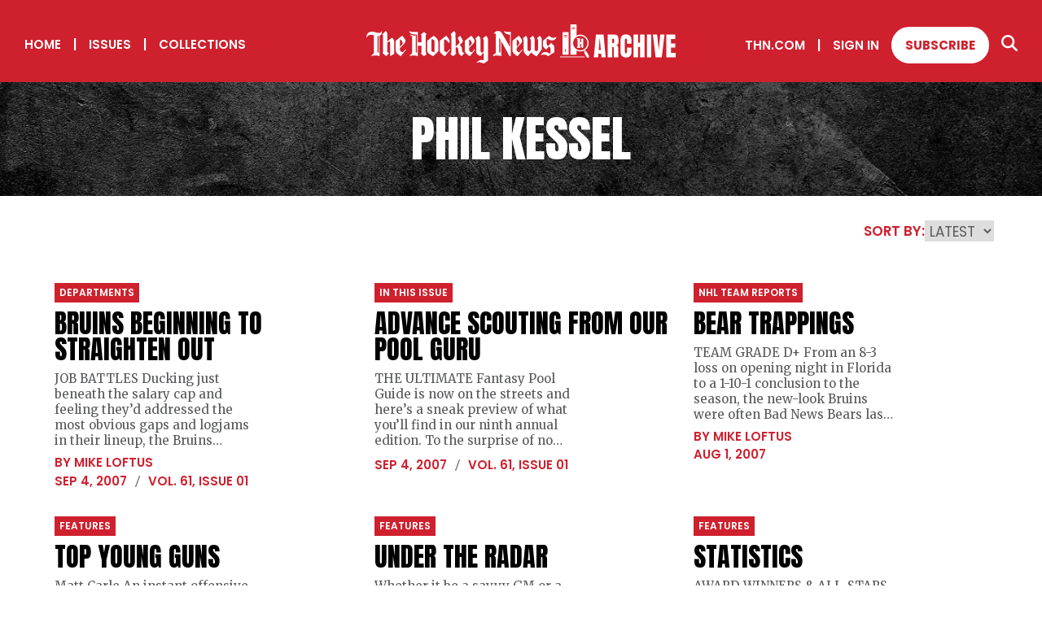

--- FILE ---
content_type: text/css; charset=UTF-8
request_url: https://archive.thehockeynews.com/_next/static/css/9a4cd2c2e55e1964.css
body_size: 3098
content:
.search_inputC__xfpwI{background-color:var(--color-gray-bg2);padding-top:.625rem;padding-bottom:.625rem;position:relative}.search_inputC__xfpwI .search_input__LJP_9{border:none;padding-left:2.8125rem;width:100%;height:3.59375rem;font-size:1.25rem;background-color:transparent}@media screen and (max-width:72rem){.search_inputC__xfpwI .search_input__LJP_9{height:3.25rem;font-size:.875rem}}.search_inputC__xfpwI .search_input__LJP_9:focus{outline:none}.search_inputC__xfpwI .search_searchIcon__dm7VP{position:absolute;top:1.5625rem;left:1.25rem}.search_submitButtonC__DN2Ui{padding-top:.625rem;padding-bottom:.625rem;background-color:var(--color-gray-bg2);width:100%}.header_header__pKEQL{background-color:var(--color-red);padding:1.875rem 1.875rem 1.25rem;display:flex;justify-content:space-between;align-items:center}@media screen and (max-width:72rem){.header_header__pKEQL{padding:.9375rem 4% .625rem}}.header_logo__0SslT{flex:1 1 auto}.header_logo__0SslT img{max-width:100%}@media screen and (max-width:72rem){.header_logo__0SslT{width:11.25rem}}.header_subscribeBtn__MP8xa{margin-left:.9375rem;margin-right:.9375rem}@media screen and (max-width:72rem){.header_subscribeBtn__MP8xa{background-color:transparent;color:#fff;border:none;padding:0}}.header_navLeft__MLRP0,.header_navRight__6ZVuq{flex:0 0 364px}@media screen and (max-width:72rem){.header_navLeft__MLRP0,.header_navRight__6ZVuq{display:none}}.header_navRight__6ZVuq{align-items:center;display:flex;justify-content:flex-end}@media screen and (max-width:72rem){.header_navRight__6ZVuq{display:none}}.header_headerSearch__EEnha{opacity:0;visibility:hidden;transition:all .2s ease-in;pointer-events:none;width:100%;position:absolute;background-color:#fff;z-index:10}.header_headerSearch__EEnha.header_show__C6Q1f{opacity:1;visibility:visible;transition:all .2s ease-in;pointer-events:auto}.header_headerSearch__EEnha section{margin:0;padding:0;background-color:var(--color-gray-bg2)}@media screen and (max-width:72rem){.header_headerSearch__EEnha{display:none}}.header_hamburgerC__AjNO6{position:relative;z-index:101;align-items:center;display:none;cursor:pointer}@media screen and (max-width:72rem){.header_hamburgerC__AjNO6{display:flex}}.header_hamburger__kYfxY{width:20px;height:18px;top:-6px;transition-duration:.15s;margin-right:.9375rem;position:relative}.header_hamburger__kYfxY .header_hamburgerIcon__C4y54{transition-duration:.15s;position:absolute;height:2px;width:20px;top:10px;background-color:#fff}.header_hamburger__kYfxY .header_hamburgerIcon__C4y54:before{transition-duration:.15s;position:absolute;width:20px;height:2px;right:0;background-color:#fff;content:"";top:-6px}.header_hamburger__kYfxY .header_hamburgerIcon__C4y54:after{transition-duration:.15s;position:absolute;width:20px;height:2px;left:0;background-color:#fff;content:"";top:6px}.header_hamburger__kYfxY.header_open__cRyCc .header_hamburgerIcon__C4y54{transition-duration:.15s;background:transparent;will-change:transform}.header_hamburger__kYfxY.header_open__cRyCc .header_hamburgerIcon__C4y54:before{width:20px;transform:rotate(45deg) scaleX(1.25) translate(4px,4px)}.header_hamburger__kYfxY.header_open__cRyCc .header_hamburgerIcon__C4y54:after{width:20px;transform:rotate(-45deg) scaleX(1.25) translate(3px,-4px)}.header_mobileNav__LbJtj{position:fixed;top:50px;left:0;width:100%;height:calc(100% - 50px);background-color:#fff;z-index:1000;display:none;opacity:0;visibility:hidden;transition:all .2s ease-in;pointer-events:none}@media screen and (max-width:72rem){.header_mobileNav__LbJtj{display:block;display:flex;flex-direction:column;justify-content:space-between}}.header_mobileNav__LbJtj.header_mobileNavOpen__AqxOR{opacity:1;visibility:visible;transition:all .2s ease-in;pointer-events:auto}.header_mobileNav__LbJtj .header_mobileNavInner__G64Dd{background-color:var(--color-red)}.header_mobileNav__LbJtj .header_mobileNavInner__G64Dd a,.header_mobileNav__LbJtj .header_mobileNavInner__G64Dd button{display:block;text-align:left;margin-left:4%;margin-right:4%;width:88%;padding-top:.625rem;padding-bottom:.625rem;border-bottom:1px solid #fff;border-radius:0;min-height:auto}.header_mobileNav__LbJtj .header_mobileNavInner__G64Dd a:last-child,.header_mobileNav__LbJtj .header_mobileNavInner__G64Dd button:last-child{border:0;padding-bottom:1.25rem}.header_mobileNav__LbJtj .header_mobileNavCopyright__LfUZs{padding:.9375rem 4%;background-color:var(--color-red)}.header_mobileNav__LbJtj .header_mobileNavCopyright__LfUZs p{margin:0;font-family:var(--accent-font);color:#fff;font-size:12px}.header_mobileNav__LbJtj .header_mobileNavCopyright__LfUZs p a{text-decoration:underline}.pdf-modal_modal__kDDtQ{display:none;position:fixed;z-index:1;left:0;top:0;width:100%;height:100%;overflow:auto;background-color:rgba(0,0,0,.8)}.pdf-modal_modal__kDDtQ iframe{width:100%;height:100%;border:none;overflow:hidden}.pdf-modal_modal__kDDtQ.pdf-modal_open__e_jnC{display:block}.pdf-modal_modalContent__X3q6G{position:relative;margin:0 auto;padding:40px 4%;width:100%;height:100vh}.pdf-modal_close__Nx67L{color:#fff;font-size:28px;line-height:12px;font-weight:700;position:absolute;top:15px;right:15px;transition:color .25s;cursor:pointer}.pdf-modal_close__Nx67L:focus,.pdf-modal_close__Nx67L:hover{color:var(--color-gray-stripebar);transition:color .25s;cursor:pointer}.issue-box_description__ozFHz{padding-left:1.875rem}@media screen and (max-width:72rem){.issue-box_description__ozFHz{padding-left:.5rem;padding-bottom:2rem}}.issue-box_thumbLabel___39e8{text-align:center;padding-top:.625rem}.issue-box_container__RaKn8{width:100%}.issue-box_ctaThumb__cm7dY{margin-top:.9375rem}.issue-box_coverImage__q_YAW{width:100%;background-size:cover;background-color:var(--color-gray-stripebar);height:0;background-repeat:no-repeat;padding-bottom:136%;background-position:50%}.story-box_layout1__LdZhx .story-box_imageSpreadContainer__4QxKN{margin-bottom:1.25rem}.story-box_layout1__LdZhx.story-box_alignCenter___GUKp .story-box_imageSpreadContainer__4QxKN{margin-bottom:.3125rem}.story-box_layout2__rA_Tc{margin-bottom:1.875rem}.story-box_layout2__rA_Tc:last-child{margin-bottom:0}.story-box_layout2__rA_Tc .story-box_detailsContainer__OSxPz{padding-left:1.875rem}@media screen and (max-width:72rem){.story-box_layout2__rA_Tc .story-box_detailsContainer__OSxPz{padding:0 .5rem 1rem}}.story-box_detailsContainer__OSxPz p{display:-webkit-box;-webkit-line-clamp:3;-webkit-box-orient:vertical;overflow:hidden;margin-bottom:.625rem}.story-box_detailsContainer__OSxPz p.story-box_description1__dGH_j{-webkit-line-clamp:5}@media screen and (max-width:72rem){.story-box_detailsContainer__OSxPz p{font-size:clamp(.875rem,1.1764705882vw,1rem);font-weight:400;font-family:var(--primary-font);line-height:1.3;color:var(--color-gray-text);margin-bottom:.625rem}.story-box_detailsContainer__OSxPz p b,.story-box_detailsContainer__OSxPz p strong{font-weight:700}.story-box_detailsContainer__OSxPz h2{font-size:clamp(1.75rem,2.5vw,2.125rem);font-weight:400;line-height:1;font-family:var(--secondary-font);margin-bottom:.625rem;text-transform:uppercase;overflow-wrap:break-word}.story-box_detailsContainer__OSxPz h2 b{font-weight:400}}.story-box_detailsContainer__OSxPz h4{margin-bottom:.5rem}.story-box_alignCenter___GUKp .story-box_detailsContainer__OSxPz{text-align:center;margin-bottom:1.25rem}.story-box_hasThumbC__NSxAf{display:flex}.story-box_hasThumbC__NSxAf p{-webkit-line-clamp:5}.story-box_hasThumbC__NSxAf .story-box_thumb__OH67O{width:100px;height:103px;background-position:top;background-size:cover;background-position:50%;background-repeat:no-repeat;flex-shrink:0;margin-left:.9375rem}.story-box_imageSpreadInner__K2cLr{position:relative}.story-box_imageSpreadInner__K2cLr .story-box_imageTop__youIz{background-image:url(/images/spread-pagefx-top.png);background-position:bottom;height:8%;top:-8%}.story-box_imageSpreadInner__K2cLr .story-box_imageBottom__efMt1,.story-box_imageSpreadInner__K2cLr .story-box_imageTop__youIz{position:absolute;pointer-events:none;background-repeat:no-repeat;left:-3%;box-sizing:content-box;padding:0 3%;background-size:100% auto;width:100%}.story-box_imageSpreadInner__K2cLr .story-box_imageBottom__efMt1{background-image:url(/images/spread-pagefx-btm.png);background-position:top;bottom:-14%;height:14%}.story-box_imageSpreadInner__K2cLr .story-box_imageLeft__f832d{position:absolute;pointer-events:none;background-repeat:no-repeat;height:100%;width:3%;background-size:112% 100%;background-image:url(/images/spread-pagefx-left.png);background-position:100% 0;left:-3%}.story-box_imageSpreadInner__K2cLr .story-box_imageRight__j0qll{position:absolute;pointer-events:none;background-repeat:no-repeat;height:100%;width:3%;background-size:112% 100%;background-image:url(/images/spread-pagefx-right.png);background-position:0 0;right:-3%}.story-box_imageSpreadInner__K2cLr img{width:50%;display:inline-block}.story-box_imageSpreadInner__K2cLr:after{background-image:url(/images/spread-folio.png);background-position:50%;background-size:cover;content:"";position:absolute;top:0;left:0;width:100%;height:100%}.feature-left_right__lY4ly{padding-left:1.875rem}@media screen and (max-width:72rem){.feature-left_right__lY4ly{padding-left:.5rem}}.feature-left_left__3oTa6{padding-right:1.875rem;border-right:3px solid var(--color-gray-stripebar)}@media screen and (max-width:72rem){.feature-left_left__3oTa6{border-right:0;padding-right:.5rem}.feature-left_left__3oTa6.feature-left_hasMobileDivider__MDzqp{border-bottom:3px solid var(--color-gray-stripebar);margin-bottom:1.875rem;padding-bottom:1.875rem}}.feature-left_btnRow__f6dC6{margin-top:1.875rem}.hero_hero__0RqXM{background-image:url(/images/THN_Archive_Title_BG.jpg);background-size:cover;background-repeat:no-repeat;min-height:8.75rem;color:#fff;align-items:center;display:flex;justify-content:center;flex-direction:column;text-align:center;background-position:top;padding:1.25rem}.hero_hero__0RqXM>:last-child{margin-bottom:0}@media screen and (max-width:72rem){.hero_hero__0RqXM{min-height:6.25rem}}.hero_tall__CzK8X{height:65vh}.box_boxCollection__45OAA{background-color:var(--color-gray-bg2);height:12.5rem;width:100%;display:flex;align-items:center;justify-content:center;margin-bottom:0;text-align:center;flex-direction:column;background-size:cover;background-repeat:no-repeat;background-position:50%;position:relative}.box_boxCollection__45OAA:before{transition:opacity .25s;content:"";display:block;position:absolute;top:0;left:0;width:100%;height:100%;background-color:hsla(0,0%,100%,.8);pointer-events:none}.box_boxCollection__45OAA:hover a,.box_boxCollection__45OAA:hover:before{opacity:0;transition:opacity .25s}.box_boxCollection__45OAA a{transition:opacity .25s;padding:1.25rem;width:100%;height:100%;display:flex;flex-direction:column;justify-content:center;align-items:center;position:relative}.box_headline__78UwX h4{margin:0}.timeline_timelineContainer__6RWnP{padding-top:1.875rem;padding-bottom:1.875rem;margin-bottom:0;font-family:var(--accent-font)}@media screen and (max-width:40rem){.timeline_timelineContainer__6RWnP{margin-bottom:0;padding-bottom:0;font-size:11px;letter-spacing:-.5px}}.timeline_decadeContainer__PJDcK{position:relative}.timeline_decadeContainer__PJDcK .timeline_decadeButton__gA1Kc{font-weight:600;text-align:center;cursor:pointer;color:var(--color-red);position:relative;margin-bottom:4.6875rem;z-index:2}@media screen and (max-width:40rem){.timeline_decadeContainer__PJDcK .timeline_decadeButton__gA1Kc{margin-bottom:2.1875rem}}.timeline_decadeContainer__PJDcK .timeline_decadeButton__gA1Kc:after{transition:.2s;position:absolute;top:2.1875rem;left:calc(50% - 6px);content:"";width:.9375rem;height:.9375rem;border-radius:100%;background-color:var(--color-red);border:2px solid var(--color-red);z-index:2}@media screen and (max-width:40rem){.timeline_decadeContainer__PJDcK .timeline_decadeButton__gA1Kc:after{width:.5625rem;height:.5625rem;top:1.5rem}}.timeline_decadeContainer__PJDcK .timeline_decadeButton__gA1Kc:before{content:"";height:2px;background-color:var(--color-gray-stripebar);width:100%;top:2.5625rem;left:50%;position:absolute;z-index:1}@media screen and (max-width:40rem){.timeline_decadeContainer__PJDcK .timeline_decadeButton__gA1Kc:before{top:1.6875rem}}.timeline_decadeContainer__PJDcK .timeline_decadeButton__gA1Kc:last-child:before{display:none}.timeline_decadeContainer__PJDcK .timeline_decadeButton__gA1Kc.timeline_selectedDecade__6_Cjf:after,.timeline_decadeContainer__PJDcK .timeline_decadeButton__gA1Kc:hover:after{background-color:#fff;transition:.2s}.timeline_yearContainer__ZbtqR .timeline_yearContainerInner__b2v4G{padding:.3125rem 0;background-color:var(--color-gray-stripebar)}.timeline_yearContainer__ZbtqR .timeline_yearButton__Gaw_B{text-align:center;cursor:pointer;font-weight:600}.timeline_yearContainer__ZbtqR .timeline_yearButton__Gaw_B.timeline_selectedYear__oAU2S{color:#fff;position:relative}.timeline_yearContainer__ZbtqR .timeline_yearButton__Gaw_B.timeline_selectedYear__oAU2S span{position:relative}.timeline_yearContainer__ZbtqR .timeline_yearButton__Gaw_B.timeline_selectedYear__oAU2S:before{position:absolute;top:-12.5px;background:var(--color-red);width:80%;left:10%;height:calc(100% + 25px);border-radius:1.5625rem;content:""}@media screen and (max-width:40rem){.timeline_yearContainer__ZbtqR .timeline_yearButton__Gaw_B.timeline_selectedYear__oAU2S:before{top:-5px;width:100%;left:0;height:calc(100% + 10px)}}.list_listContainer__odoPZ{column-count:3;padding:0 .5rem 1rem 1.5rem;max-width:85rem;margin:0 auto;list-style-position:inside}.list_listContainer__odoPZ li{font-size:clamp(1rem,1.3235294118vw,1.125rem);font-weight:400;font-family:var(--primary-font);line-height:1.4;color:var(--color-gray-text);margin:0;padding:.3125rem}.list_listContainer__odoPZ li b,.list_listContainer__odoPZ li strong{font-weight:700}.list_listContainer__odoPZ li::marker{color:var(--color-red)}.list_listContainer__odoPZ a:hover{text-decoration:underline}@media screen and (max-width:72rem){.list_listContainer__odoPZ{column-count:2}}@media screen and (max-width:40rem){.list_listContainer__odoPZ{column-count:1}}.list_listContainer__odoPZ>div{padding:.375rem 0}.loading_loaderContainer__9Btyc{text-align:center}.loading_loaderContainer__9Btyc .loading_col-12__BVczl{display:flex;align-items:center;justify-content:center}.loading_loaderContainer__9Btyc .loading_loader__B1xic{width:11.25rem;border-radius:2.5rem;height:2.1875rem;border:3px solid #fff;outline:3px solid var(--color-gray-divider);position:relative;overflow:hidden;margin:0 auto}.loading_loaderContainer__9Btyc .loading_loader__B1xic:before{border-radius:2.5rem;width:100%;background-color:var(--color-red);height:100%;content:"";position:absolute;left:0;top:0;animation:loading_animate-width__OpNxI 20s linear infinite;animation-fill-mode:forwards}@keyframes loading_animate-width__OpNxI{0%{left:-110%}50%{left:110%}to{left:-110%}}

--- FILE ---
content_type: application/javascript; charset=UTF-8
request_url: https://archive.thehockeynews.com/_next/static/chunks/pages/collection/%5Bcollection-slug%5D/%5Bpage%5D-9fc3ba114f3613b5.js
body_size: 4413
content:
(self.webpackChunk_N_E=self.webpackChunk_N_E||[]).push([[84],{1520:function(e,a,t){(window.__NEXT_P=window.__NEXT_P||[]).push(["/collection/[collection-slug]/[page]",function(){return t(2072)}])},5677:function(e,a,t){"use strict";Object.defineProperty(a,"__esModule",{value:!0}),function(e,a){for(var t in a)Object.defineProperty(e,t,{enumerable:!0,get:a[t]})}(a,{noSSR:function(){return s},default:function(){return o}});let n=t(8754),i=(t(7294),n._(t(8976)));function r(e){return{default:(null==e?void 0:e.default)||e}}function s(e,a){return delete a.webpack,delete a.modules,e(a)}function o(e,a){let t=i.default,n={loading:e=>{let{error:a,isLoading:t,pastDelay:n}=e;return null}};e instanceof Promise?n.loader=()=>e:"function"==typeof e?n.loader=e:"object"==typeof e&&(n={...n,...e}),n={...n,...a};let o=n.loader,l=()=>null!=o?o().then(r):Promise.resolve(r(()=>null));return(n.loadableGenerated&&(n={...n,...n.loadableGenerated},delete n.loadableGenerated),"boolean"!=typeof n.ssr||n.ssr)?t({...n,loader:l}):(delete n.webpack,delete n.modules,s(t,n))}("function"==typeof a.default||"object"==typeof a.default&&null!==a.default)&&void 0===a.default.__esModule&&(Object.defineProperty(a.default,"__esModule",{value:!0}),Object.assign(a.default,a),e.exports=a.default)},2254:function(e,a,t){"use strict";Object.defineProperty(a,"__esModule",{value:!0}),Object.defineProperty(a,"LoadableContext",{enumerable:!0,get:function(){return r}});let n=t(8754),i=n._(t(7294)),r=i.default.createContext(null)},8976:function(e,a,t){"use strict";Object.defineProperty(a,"__esModule",{value:!0}),Object.defineProperty(a,"default",{enumerable:!0,get:function(){return _}});let n=t(8754),i=n._(t(7294)),r=t(2254),s=[],o=[],l=!1;function u(e){let a=e(),t={loading:!0,loaded:null,error:null};return t.promise=a.then(e=>(t.loading=!1,t.loaded=e,e)).catch(e=>{throw t.loading=!1,t.error=e,e}),t}class d{promise(){return this._res.promise}retry(){this._clearTimeouts(),this._res=this._loadFn(this._opts.loader),this._state={pastDelay:!1,timedOut:!1};let{_res:e,_opts:a}=this;e.loading&&("number"==typeof a.delay&&(0===a.delay?this._state.pastDelay=!0:this._delay=setTimeout(()=>{this._update({pastDelay:!0})},a.delay)),"number"==typeof a.timeout&&(this._timeout=setTimeout(()=>{this._update({timedOut:!0})},a.timeout))),this._res.promise.then(()=>{this._update({}),this._clearTimeouts()}).catch(e=>{this._update({}),this._clearTimeouts()}),this._update({})}_update(e){this._state={...this._state,error:this._res.error,loaded:this._res.loaded,loading:this._res.loading,...e},this._callbacks.forEach(e=>e())}_clearTimeouts(){clearTimeout(this._delay),clearTimeout(this._timeout)}getCurrentValue(){return this._state}subscribe(e){return this._callbacks.add(e),()=>{this._callbacks.delete(e)}}constructor(e,a){this._loadFn=e,this._opts=a,this._callbacks=new Set,this._delay=null,this._timeout=null,this.retry()}}function c(e){return function(e,a){let t=Object.assign({loader:null,loading:null,delay:200,timeout:null,webpack:null,modules:null},a),n=null;function s(){if(!n){let a=new d(e,t);n={getCurrentValue:a.getCurrentValue.bind(a),subscribe:a.subscribe.bind(a),retry:a.retry.bind(a),promise:a.promise.bind(a)}}return n.promise()}if(!l){let e=t.webpack?t.webpack():t.modules;e&&o.push(a=>{for(let t of e)if(a.includes(t))return s()})}function u(e,a){!function(){s();let e=i.default.useContext(r.LoadableContext);e&&Array.isArray(t.modules)&&t.modules.forEach(a=>{e(a)})}();let o=i.default.useSyncExternalStore(n.subscribe,n.getCurrentValue,n.getCurrentValue);return i.default.useImperativeHandle(a,()=>({retry:n.retry}),[]),i.default.useMemo(()=>{var a;return o.loading||o.error?i.default.createElement(t.loading,{isLoading:o.loading,pastDelay:o.pastDelay,timedOut:o.timedOut,error:o.error,retry:n.retry}):o.loaded?i.default.createElement((a=o.loaded)&&a.default?a.default:a,e):null},[e,o])}return u.preload=()=>s(),u.displayName="LoadableComponent",i.default.forwardRef(u)}(u,e)}function m(e,a){let t=[];for(;e.length;){let n=e.pop();t.push(n(a))}return Promise.all(t).then(()=>{if(e.length)return m(e,a)})}c.preloadAll=()=>new Promise((e,a)=>{m(s).then(e,a)}),c.preloadReady=e=>(void 0===e&&(e=[]),new Promise(a=>{let t=()=>(l=!0,a());m(o,e).then(t,t)})),window.__NEXT_PRELOADREADY=c.preloadReady;let _=c},2072:function(e,a,t){"use strict";t.r(a),t.d(a,{__N_SSP:function(){return b},default:function(){return f}});var n=t(5893),i=t(1163),r=t(5152),s=t.n(r),o=t(6486),l=t(7294),u=t(6513),d=t(8549),c=t(1936),m=t(434);let _=s()(()=>t.e(558).then(t.bind(t,5833)),{loadableGenerated:{webpack:()=>[5833]}}),g=s()(()=>Promise.resolve().then(t.bind(t,9890)),{loadableGenerated:{webpack:()=>[9890]}}),p=s()(()=>Promise.resolve().then(t.bind(t,871)),{loadableGenerated:{webpack:()=>[871]}}),h=s()(()=>t.e(715).then(t.bind(t,7715)),{loadableGenerated:{webpack:()=>[7715]}}),y=[{component:"box",key:"box",col:"3_md-2_sm-1",thn_layout:"1",thn_text_size:"m"}];var b=!0;function f(e){let{serverSideSlug:a}=e,t=(0,i.useRouter)(),{page:r}=t.query,s=t.query["collection-slug"],[b,f]=(0,l.useState)([]),[j,k]=(0,l.useState)(!1),[w,T]=(0,l.useState)(1),{loading:H,setLoadingTrue:N,setLoadingFalse:v}=(0,c.r)(),[W,x]=(0,l.useState)("-published_date"),C=(0,o.findIndex)(d,function(e){return e.id==s}),q=e=>{x(e)};return(0,l.useEffect)(()=>{if(!s)return;setTimeout(()=>{N()});let e=d[C]?"".concat(encodeURIComponent(d[C].query),"&sort=").concat(W):"?manual_tags[]=".concat(encodeURIComponent(s.replace("%20"," ")),"&sort=").concat(W);(async function(){try{N();let t=await fetch(u.O3.replace("{tag}",e).replace("{limit}",30).replace("{page}",r)),n=await t.json();T(n.metadata.total_pages),k(!0),y[0].data=n.data,y[0].type="story",y[0].thn_thumbnail=!0,y[0].col="3_md-2_sm-1",y[0].key="update-".concat(s,"-").concat(W,"-").concat(r),f([...y]),v();let i=[];async function a(e){try{let a=e.join("&"),t=await fetch("/api/zinio/bulkIssue?".concat(a));if(t.ok){let e=await t.json();y[0].data&&y[0].data.forEach((a,t)=>{a.cover_date=e[t].cover_date,a.volume_no=e[t].volume_no,a.issue_no=e[t].issue_no}),y[0].key="update-".concat(s,"-").concat(W,"-").concat(r,"-1"),f([...y]),v()}}catch(e){console.error("API Request Error:",e)}}y[0].data&&y[0].data.forEach(e=>{i.push("i=".concat(e.issue.id,"&p=").concat(e.starting_page))}),N(),a(i),d[C]&&(N(),y[0].thn_thumbnail=!1,async function(e){try{let a=e.join("&"),t=await fetch("/api/zinio/bulkSpread?".concat(a));if(t.ok){let e=await t.json();y[0].data&&(y[0].data.forEach((a,t)=>{a.thn_spread=e[t]}),y[0].key="update-".concat(s,"-").concat(W,"-").concat(r,"-2"),f([...y]),v())}}catch(e){console.error("API Request Error:",e)}}(i))}catch(e){console.warn(e),v()}})()},[s,r,W,C]),(0,n.jsxs)(n.Fragment,{children:[(0,n.jsx)(_,{title:"".concat(a," Collection")}),(0,n.jsxs)("div",{className:"page-content",children:[(0,n.jsx)(g,{headline:s}),j?(0,n.jsx)("div",{className:"grid-noBottom",children:(0,n.jsxs)("div",{className:"col dropdown dropdown-on-page",children:[(0,n.jsx)("label",{children:"SORT BY:"}),(0,n.jsxs)("select",{value:W,onChange:e=>q(e.target.value),children:[(0,n.jsx)("option",{value:"-published_date",children:"Latest"}),(0,n.jsx)("option",{value:"published_date",children:"Oldest"})]})]})}):null,b?b.map(e=>(0,m.Z)(e)):(0,n.jsx)(p,{}),w>1?(0,n.jsx)(h,{currentPage:parseInt(r),pageCount:w,rootUrl:"/collection/".concat(s,"/")}):null]})]})}},5152:function(e,a,t){e.exports=t(5677)},8549:function(e){"use strict";e.exports=JSON.parse('[{"id":"future-watch","name":"Future Watch","image":"/images/THN_Web_FutureWatch.jpg","issues":[585402,548079,503333,479432,447577,393505,354618,26624,281926,251203,215955,180922,141672,112362,94946,80059,66565,52022,614029,613988,613937,613897,613850,613798,613746,613705,613662,613621,613568,613535,612045,612004],"url":"/collection-issue/future-watch"},{"id":"draft-preview","name":"Draft Preview","image":"/images/THN_Web_DraftPreview.jpg","issues":[585405,548081,503335,479434,447579,393507,354620,26626,287470,256878,221794,187407,148461,116373,98075,82457,68752,55462,614001,613950,613909,613868,613806,613764,613713,613673,613632,613591,613549,612063,612019,611978,615911,615905,615902],"url":"/collection-issue/draft-preview"},{"id":"yearbook","name":"Yearbook","image":"/images/THN_Web_Yearbook.jpg","issues":[585408,548084,503339,479439,447584,393517,354624,26632,295478,263648,232281,232639,197310,197313,157895,157894,122887,102440,86111,72447,618028,58703,647742,647741,647740,647739,647738,647737,647736,647735,647734,647733,647732,647731,647730,647729,647728,647726,647725,647724,647723,647722,647721,647720,647719,647718,647717,647716,647715],"url":"/collection-issue/yearbook"},{"id":"fantasy-guide","name":"Fantasy Guide","image":"/images/THN_Web_Fantasy.jpg","issues":[585407,548083,503338,479438,447583,393520,354627,354626,26630,26631,296807,262911,231762,232146,195958,195957,156630,156627,121444,101986,85660,72007,618027],"url":"/collection-issue/fantasy-guide"},{"id":"collectors-editions","name":"Collector\'s Editions","image":"/images/THN_Web_CollectorsEditions.jpg","issues":[585404,548085,503340,479441,447587,393519,354629,26636,300558,269343,252256,243981,237733,623329,623328,615922,203582,621404,193045,190113,179707,171624,166010,165231,153183,142559,620984,620985,127266,127270,118621,619226,619225,619224,619223,88364,74528,61391,618026,618024,647744,647743,615916,615909,615904],"url":"/collection-issue/collectors-editions"},{"id":"collectors-world","name":"Collector\'s World","image":"/images/THN_Web_CollectorsWorld.jpg","issues":[647713,647712,647711,647710,647709,647708,647707,647706,647705,647704,647703,647702,647701,647700,647699],"url":"/collection-issue/collectors-world"},{"id":"stanley cup champs","name":"Stanley Cup Champs","image":"/images/THN_Web_StanleyCupChamps.jpg","query":"?manual_tags[]=stanley cup champs"},{"url":"/teams/nhl","name":"NHL Teams","image":"/images/THN_Web_NHLTeams.jpg"},{"url":"/teams/wha","name":"WHA Teams","image":"/images/THN_Web_WHA.jpg"},{"id":"oral histories","name":"Oral Histories","query":"?manual_tags[]=oral histories&manual_tags[]=oral history","image":"/images/THN_Web_OralHistories.jpg"},{"id":"prospects","name":"Prospects","query":"?manual_tags[]=prospects&manual_tags[]=prospect","image":"/images/THN_Web_Prospects.jpg"},{"id":"olympics","name":"Olympics","query":"?manual_tags[]=olympics&manual_tags[]=olympic","image":"/images/THN_Web_Olympics.jpg"},{"id":"women\'s hockey","name":"Women\'s Hockey","query":"?manual_tags[]=women&manual_tags[]=womens&manual_tags[]=women\'s","image":"/images/THN_Web_WomensHockey.jpg"},{"id":"goalies","name":"Goalies","query":"?manual_tags[]=goalies&manual_tags[]=goalie&manual_tags[]=goaltender&manual_tags[]=goaltenders","image":"/images/THN_Web_Goalies.jpg"},{"id":"rookies","name":"Rookies","query":"?manual_tags[]=rookies&manual_tags[]=rookie","image":"/images/THN_Web_RookieIssue.jpg"},{"id":"world juniors","name":"World Juniors","query":"?manual_tags[]=world juniors&manual_tags[]=world junior championship","image":"/images/THN_Web_WorldJuniors.jpg"},{"id":"stats","name":"Stats","query":"?manual_tags[]=stats&manual_tags[]=analytics","image":"/images/THN_Web_Stats.jpg"},{"id":"jersey hound","name":"Jersey Hound","query":"?manual_tags[]=jersey hound","image":"/images/THN_Web_JerseyHound.jpg"},{"id":"trade deadline rewind","name":"Trade Deadline Rewind","query":"?manual_tags[]=trade deadline rewind","image":"/images/THN_Web_TradeDeadline.jpg"},{"id":"behind the mask","name":"Behind the Mask","query":"?manual_tags[]=behind the mask","image":"/images/THN_Web_BehindTheMask.jpg"},{"id":"hockey cards","name":"Hockey Cards","query":"?manual_tags[]=hockey cards&manual_tags[]=trading cards&manual_tags[]=in the cards","image":"/images/THN_Web_HockeyCards.jpg"},{"id":"wayne gretzky","name":"Wayne Gretzky","query":"?manual_tags[]=wayne gretzky","image":"/images/THN_Web_Gretzky.jpg"},{"id":"bobby orr","name":"Bobby Orr","query":"?manual_tags[]=bobby orr","image":"/images/THN_Web_BobbyOrr.jpg"},{"id":"mario lemieux","name":"Mario Lemieux","query":"?manual_tags[]=mario lemieux","image":"/images/THN_Web_MarioLemieux.jpg"},{"id":"gordie howe","name":"Gordie Howe","query":"?manual_tags[]=gordie howe","image":"/images/THN_Web_GordieHowe.jpg"},{"id":"sidney crosby","name":"Sidney Crosby","query":"?manual_tags[]=sidney crosby","image":"/images/THN_Web_SidneyCrosby.jpg"},{"id":"maurice richard","name":"Maurice Richard","query":"?manual_tags[]=maurice richard&manual_tags[]=rocket richard","image":"/images/THN_Web_MauriceRichard.jpg"},{"id":"doug harvey","name":"Doug Harvey","query":"?manual_tags[]=doug harvey","image":"/images/THN_Web_DougHarvey.jpg"},{"id":"alex ovechkin","name":"Alex Ovechkin","query":"?manual_tags[]=alex ovechkin","image":"/images/THN_Web_AlexOvechkin.jpg"},{"id":"nicklas lidstrom","name":"Nicklas Lidstrom","query":"?manual_tags[]=nicklas lidstrom","image":"/images/THN_Web_Lidstrom.jpg"},{"id":"jean beliveau","name":"Jean Beliveau","query":"?manual_tags[]=jean beliveau","image":"/images/THN_Web_JeanBeliveau.jpg"}]')}},function(e){e.O(0,[662,434,774,888,179],function(){return e(e.s=1520)}),_N_E=e.O()}]);